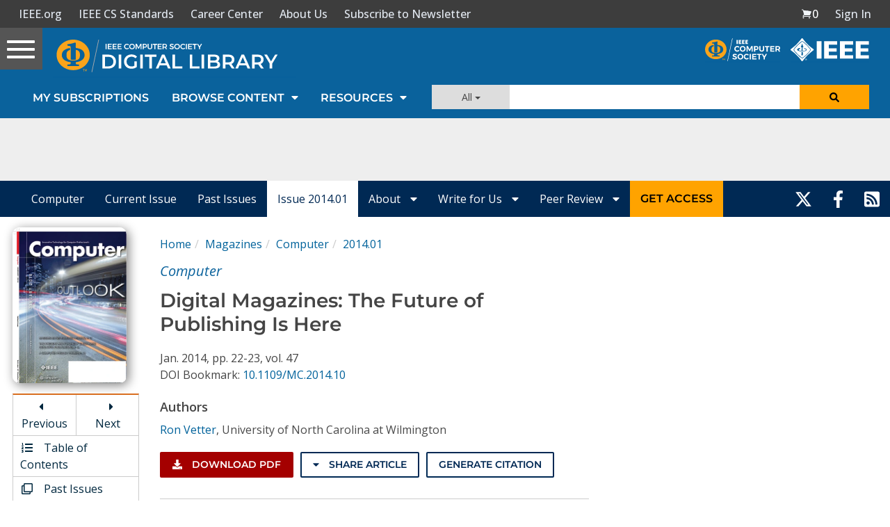

--- FILE ---
content_type: text/html; charset=utf-8
request_url: https://www.google.com/recaptcha/api2/aframe
body_size: 265
content:
<!DOCTYPE HTML><html><head><meta http-equiv="content-type" content="text/html; charset=UTF-8"></head><body><script nonce="YnepnUhVByFlHUcaDYX2Ow">/** Anti-fraud and anti-abuse applications only. See google.com/recaptcha */ try{var clients={'sodar':'https://pagead2.googlesyndication.com/pagead/sodar?'};window.addEventListener("message",function(a){try{if(a.source===window.parent){var b=JSON.parse(a.data);var c=clients[b['id']];if(c){var d=document.createElement('img');d.src=c+b['params']+'&rc='+(localStorage.getItem("rc::a")?sessionStorage.getItem("rc::b"):"");window.document.body.appendChild(d);sessionStorage.setItem("rc::e",parseInt(sessionStorage.getItem("rc::e")||0)+1);localStorage.setItem("rc::h",'1770071217577');}}}catch(b){}});window.parent.postMessage("_grecaptcha_ready", "*");}catch(b){}</script></body></html>

--- FILE ---
content_type: application/x-javascript
request_url: https://application.ieeecomputer.org/csdl-website/production/59.b465bd85abfe0908.js
body_size: 3050
content:
"use strict";(self.webpackChunknodejs_csdl_website=self.webpackChunknodejs_csdl_website||[]).push([[59],{8116:(T,M,o)=>{o.d(M,{_:()=>I});var E=o(731),h=o(6223),t=o(3184),u=o(1876),m=o(6362),i=o(7763),g=o(541),O=o(71);const a=["filterPeriodicalsInput"];function b(_,f){if(1&_&&(t.TgZ(0,"p",22),t._uU(1),t.qZA()),2&_){const r=t.oxw().$implicit;t.xp6(1),t.AsE(" ",null==r||null==r.currentIssue?null:r.currentIssue.label," ",null==r||null==r.currentIssue?null:r.currentIssue.year," ")}}function v(_,f){if(1&_&&(t.TgZ(0,"div",13)(1,"div",14)(2,"a",15)(3,"div",16),t._UZ(4,"csdl-periodical-cover-image",17),t.qZA(),t.TgZ(5,"div",18)(6,"h3",19),t._uU(7),t.qZA(),t.YNc(8,b,2,2,"p",20),t.qZA()()(),t._UZ(9,"br",21),t.qZA()),2&_){const r=f.$implicit,s=t.oxw();t.xp6(2),t.Q6J("routerLink",s.getPeriodicalHomeUrl(r)),t.xp6(2),t.Q6J("title",null==r?null:r.title)("periodical",r)("periodicalIssue",r.currentIssue)("showBorder",!0),t.xp6(3),t.Oqu(r.title),t.xp6(1),t.Q6J("ngIf",null==r||null==r.currentIssue?null:r.currentIssue.label)}}const L=function(){return["hideInPeriodicalListing"]},p=function(){return["title"]};let I=(()=>{class _{constructor(r,s){this.authService=r,this.ebookService=s,this.getIssueDownloadUrl=this.ebookService.getIssueDownloadUrl,this.getPeriodicalHomeUrl=this.ebookService.getPeriodicalHomeUrl}getPeriodicals(r){return this.periodicals&&this.periodicals.length?this.authService.isIndividualUserLoggedIn()||this.authService.isInstitutionLoggedIn()?this.periodicals:this.periodicals.filter(s=>!s.isOpenAccessJournal):[]}}return _.\u0275fac=function(r){return new(r||_)(t.Y36(E.$),t.Y36(h.u))},_.\u0275cmp=t.Xpm({type:_,selectors:[["csdl-periodical-list-logged-out"]],viewQuery:function(r,s){if(1&r&&t.Gf(a,7),2&r){let x;t.iGM(x=t.CRH())&&(s.filterPeriodicalsInput=x.first)}},inputs:{title:"title",periodicals:"periodicals"},decls:17,vars:13,consts:[[1,"container-fluid","pt-sm-4","pt-3","px-sm-2","px-0"],[1,"content-section","bg-white","border-grey","mx-3"],[1,"row","pl-5","pr-5","pt-3"],[1,"col-sm-6"],[1,"clearfix"],[1,"pull-left"],[1,"inline","content-section-title"],["type","text","aria-label","Filter Subscriptions by Title","placeholder","Filter Subscriptions by Title",1,"filter-list-input","form-control","mt-4",3,"ngModel","ngModelChange"],["filterPeriodicalsInput",""],[1,"mt","mb0"],[1,"pt-2","pb-5","px-5"],[1,"row","five-column-row","row-center","m-0"],["class","col-lg-5ths col-md-3 col-sm-4 col-xs-6 mt-5",4,"ngFor","ngForOf"],[1,"col-lg-5ths","col-md-3","col-sm-4","col-xs-6","mt-5"],[1,"periodical-item"],[2,"color","#4a4a4a",3,"routerLink"],[1,"periodical-list-cover-area"],[3,"title","periodical","periodicalIssue","showBorder"],[1,"mt-4","text-left"],[1,"periodical-title"],["class","",4,"ngIf"],[2,"clear","both"],[1,""]],template:function(r,s){1&r&&(t.TgZ(0,"div",0)(1,"div",1)(2,"div",2)(3,"div",3)(4,"div",4)(5,"div",5)(6,"h1",6),t._uU(7),t.qZA()()()(),t.TgZ(8,"div",3)(9,"input",7,8),t.NdJ("ngModelChange",function(C){return s.searchFilterKeyword=C}),t.qZA()()(),t._UZ(11,"hr",9),t.TgZ(12,"div",10)(13,"div",11),t.YNc(14,v,10,7,"div",12),t.ALo(15,"filterBy"),t.ALo(16,"filterBy"),t.qZA()()()()),2&r&&(t.xp6(7),t.Oqu(s.title),t.xp6(2),t.Q6J("ngModel",s.searchFilterKeyword),t.xp6(5),t.Q6J("ngForOf",t.Dn7(15,3,t.Dn7(16,7,s.getPeriodicals(s.periodicals),t.DdM(11,L),!1),t.DdM(12,p),s.searchFilterKeyword)))},directives:[u.Fj,u.JJ,u.On,m.sg,i.yS,g.K,m.O5],pipes:[O.RT],styles:[".periodical-list-cover-area[_ngcontent-%COMP%]{background:transparent;position:relative}.periodical-list-cover-wrapper[_ngcontent-%COMP%]{width:150px;height:205px;margin:5px auto}.periodical-item[_ngcontent-%COMP%]{color:#4a4a4a!important}.periodical-title[_ngcontent-%COMP%]{display:block;margin-top:10px;margin-bottom:10px;font-size:18px;font-weight:700!important;line-height:1.1;color:#000}.periodical-list-month-year-label[_ngcontent-%COMP%]{position:absolute;right:0px;bottom:0px;color:#fff;background:#454545;padding:5px;font-size:1.1rem;text-transform:uppercase}"]}),_})()},9113:(T,M,o)=>{o.d(M,{I:()=>O});var E=o(6362),h=o(1876),t=o(7763),u=o(71),m=o(2914),i=o(6107),g=o(3184);let O=(()=>{class a{}return a.\u0275fac=function(v){return new(v||a)},a.\u0275mod=g.oAB({type:a}),a.\u0275inj=g.cJS({imports:[[E.ez,h.u5,t.Bz,u.Ie,m.$,i.l]]}),a})()},7619:(T,M,o)=>{o.d(M,{k:()=>F});var E=o(6223),h=o(731),t=o(2218),u=o(5921),m=o(4519),i=o(3184),g=o(6362),O=o(5573),a=o(1876),b=o(9941),v=o(7763),L=o(541),p=o(5761),I=o(71),_=o(8280);const f=["filterPeriodicalsInput"];function r(l,c){if(1&l&&(i.TgZ(0,"div"),i._UZ(1,"csdl-periodical-list-open-access-journal",15),i.ALo(2,"periodicalOrderByTitle"),i.qZA()),2&l){const e=i.oxw();i.xp6(1),i.Q6J("periodicals",i.lcZ(2,1,e.periodicals))}}function s(l,c){if(1&l){const e=i.EpF();i.TgZ(0,"div",4)(1,"input",16,17),i.NdJ("ngModelChange",function(d){return i.CHM(e),i.oxw().searchFilterKeyword=d}),i.qZA()()}if(2&l){const e=i.oxw();i.xp6(1),i.Q6J("ngModel",e.searchFilterKeyword)}}function x(l,c){1&l&&i._UZ(0,"csdl-periodical-list-disclaimer")}function C(l,c){if(1&l){const e=i.EpF();i.TgZ(0,"div",18)(1,"a",19),i.NdJ("click",function(){return i.CHM(e),i.oxw().login()}),i._uU(2,"Log in to see my subscriptions."),i.qZA()()}}function y(l,c){1&l&&(i.TgZ(0,"div",20)(1,"p",21),i._uU(2,"You do not currently have any subscriptions."),i.qZA()())}function B(l,c){if(1&l&&(i.TgZ(0,"p",34),i._uU(1),i.qZA()),2&l){const e=i.oxw().$implicit;i.xp6(1),i.AsE(" ",null==e||null==e.currentIssue?null:e.currentIssue.label," ",null==e||null==e.currentIssue?null:e.currentIssue.year," ")}}function K(l,c){if(1&l&&(i.TgZ(0,"div",25)(1,"div",26)(2,"a",27)(3,"div",28),i._UZ(4,"csdl-periodical-cover-image",29),i.qZA(),i.TgZ(5,"div",30)(6,"h3",31),i._uU(7),i.qZA(),i.YNc(8,B,2,2,"p",32),i.qZA()()(),i._UZ(9,"br",33),i.qZA()),2&l){const e=c.$implicit,n=i.oxw(2);i.xp6(2),i.Q6J("routerLink",n.getPeriodicalHomeUrl(e)),i.xp6(2),i.Q6J("title",null==e?null:e.title)("periodical",e)("periodicalIssue",e.currentIssue)("showBorder",!0),i.xp6(3),i.Oqu(e.title),i.xp6(1),i.Q6J("ngIf",null==e||null==e.currentIssue?null:e.currentIssue.label)}}const D=function(){return["hideInPeriodicalListing"]},A=function(){return["title"]};function S(l,c){if(1&l&&(i.TgZ(0,"div",22)(1,"div",23),i.YNc(2,K,10,7,"div",24),i.ALo(3,"periodicalOrderByTitle"),i.ALo(4,"filterBy"),i.ALo(5,"filterBy"),i.ALo(6,"discontinuedPeriodicalsPipe"),i.qZA()()),2&l){const e=i.oxw();i.xp6(2),i.Q6J("ngForOf",i.lcZ(3,1,i.Dn7(4,3,i.Dn7(5,7,i.xi3(6,11,e.getSubscribedPeriodicals(e.subscriptions,e.periodicals),!1),i.DdM(14,D),!1),i.DdM(15,A),e.searchFilterKeyword)))}}function R(l,c){if(1&l&&(i.TgZ(0,"p",34),i._uU(1),i.qZA()),2&l){const e=i.oxw().$implicit;i.xp6(1),i.AsE(" ",null==e||null==e.currentIssue?null:e.currentIssue.label," ",null==e||null==e.currentIssue?null:e.currentIssue.year," ")}}function W(l,c){if(1&l&&(i.TgZ(0,"div",25)(1,"div",26)(2,"a",27)(3,"div",28),i._UZ(4,"csdl-periodical-cover-image",29),i.qZA(),i.TgZ(5,"div",30)(6,"h3",31),i._uU(7),i.qZA(),i.YNc(8,R,2,2,"p",32),i.qZA()()(),i._UZ(9,"br",33),i.qZA()),2&l){const e=c.$implicit,n=i.oxw(2);i.xp6(2),i.Q6J("routerLink",n.getPeriodicalHomeUrl(e)),i.xp6(2),i.Q6J("title",null==e?null:e.title)("periodical",e)("periodicalIssue",e.currentIssue)("showBorder",!0),i.xp6(3),i.Oqu(e.title),i.xp6(1),i.Q6J("ngIf",null==e||null==e.currentIssue?null:e.currentIssue.label)}}function J(l,c){if(1&l){const e=i.EpF();i.TgZ(0,"div",35)(1,"div",2)(2,"div",3)(3,"div",4)(4,"div",5)(5,"div",6)(6,"h4",7),i._uU(7),i.qZA()()()(),i.TgZ(8,"div",36)(9,"input",16,17),i.NdJ("ngModelChange",function(d){return i.CHM(e),i.oxw().searchFilterKeyword2=d}),i.qZA()()(),i._UZ(11,"hr",10),i.TgZ(12,"div",37)(13,"input",38,17),i.NdJ("ngModelChange",function(d){return i.CHM(e),i.oxw().searchFilterKeyword2=d}),i.qZA()(),i.TgZ(15,"div",22)(16,"div",23),i.YNc(17,W,10,7,"div",24),i.ALo(18,"periodicalOrderByTitle"),i.ALo(19,"filterBy"),i.ALo(20,"filterBy"),i.qZA()()()()}if(2&l){const e=i.oxw();i.xp6(7),i.hij("Add to My ",e.getTitleKeyword(e.pubType)," Subscriptions"),i.xp6(2),i.Q6J("ngModel",e.searchFilterKeyword2),i.xp6(4),i.Q6J("ngModel",e.searchFilterKeyword2),i.xp6(4),i.Q6J("ngForOf",i.lcZ(18,4,i.Dn7(19,6,i.Dn7(20,10,e.getUnsubscribedPeriodicals(e.subscriptions,e.periodicals),i.DdM(14,D),!1),i.DdM(15,A),e.searchFilterKeyword2)))}}let F=(()=>{class l{constructor(e,n,d){this.ebookService=e,this.authService=n,this.authorizationService=d,this.ngUnsubscribe=new t.xQ,this.getPeriodicalHomeUrl=this.ebookService.getPeriodicalHomeUrl}ngOnInit(){this.ebookService.getPeriodicals(this.pubType).pipe((0,u.R)(this.ngUnsubscribe)).subscribe(e=>{this.periodicals=e}),this.authService.getAuthorizationsObservable().pipe((0,u.R)(this.ngUnsubscribe)).subscribe(e=>{this.subscriptions=e})}ngOnDestroy(){this.ngUnsubscribe.next(),this.ngUnsubscribe.complete()}getTitleKeyword(e){return"magazine"===e?"Magazine":"journal"===e?"Journal":null}getSubscribedPeriodicals(e,n){return this.authorizationService.getSubscribedPeriodicals(e,n)}getUnsubscribedPeriodicals(e,n){return this.authorizationService.getUnsubscribedPeriodicals(e,n)}login(){this.authService.openLoginModal()}isLoggedIn(){return this.authService.isIndividualUserLoggedIn()||this.authService.isInstitutionLoggedIn()}}return l.\u0275fac=function(e){return new(e||l)(i.Y36(E.u),i.Y36(h.$),i.Y36(m.Z))},l.\u0275cmp=i.Xpm({type:l,selectors:[["csdl-subscription-list"]],viewQuery:function(e,n){if(1&e&&i.Gf(f,7),2&e){let d;i.iGM(d=i.CRH())&&(n.filterPeriodicalsInput=d.first)}},inputs:{pubType:"pubType"},decls:19,vars:8,consts:[[4,"ngIf"],[1,"container-fluid","pt-sm-4","pt-3","px-sm-2","px-0"],[1,"content-section","bg-white","border-grey","mx-3"],[1,"row","pl-5","pr-5","pt-3"],[1,"col-sm-6"],[1,"clearfix"],[1,"pull-left"],[1,"inline","content-section-title"],[1,"hidden-xs"],["class","col-sm-6",4,"ngIf"],[1,"mt","mb0"],["class","m-xl p-sm text-center",4,"ngIf"],["class","m-xl p-xl text-center",4,"ngIf"],["class","pt-2 pb-5 px-5",4,"ngIf"],["class","container-fluid pt-sm-4 pt-4 px-sm-2 px-0",4,"ngIf"],[3,"periodicals"],["type","text","aria-label","Filter Subscriptions by Title","placeholder","Filter Subscriptions by Title",1,"filter-list-input","form-control","mt-4",3,"ngModel","ngModelChange"],["filterPeriodicalsInput",""],[1,"m-xl","p-sm","text-center"],["role","button","href","javascript: void(0);",1,"dark-link","big-link",3,"click"],[1,"m-xl","p-xl","text-center"],[1,"big-link"],[1,"pt-2","pb-5","px-5"],[1,"row","five-column-row","row-center","m-0"],["class","col-lg-5ths col-md-3 col-sm-4 col-xs-6 mt-5",4,"ngFor","ngForOf"],[1,"col-lg-5ths","col-md-3","col-sm-4","col-xs-6","mt-5"],[1,"periodical-item"],[2,"color","#4a4a4a",3,"routerLink"],[1,"periodical-list-cover-area"],[3,"title","periodical","periodicalIssue","showBorder"],[1,"mt-4","text-left"],[1,"periodical-title"],["class","",4,"ngIf"],[2,"clear","both"],[1,""],[1,"container-fluid","pt-sm-4","pt-4","px-sm-2","px-0"],[1,"col-sm-6","hidden-xs"],[1,"visible-xs"],["type","text","placeholder","Filter Subscriptions by Title","aria-label","Filter Subscriptions by Title",1,"filter-list-input","form-control",3,"ngModel","ngModelChange"]],template:function(e,n){if(1&e&&(i.YNc(0,r,3,3,"div",0),i.TgZ(1,"div",1)(2,"div",2)(3,"div",3)(4,"div",4)(5,"div",5)(6,"div",6)(7,"h4",7),i._uU(8,"My "),i.TgZ(9,"span",8),i._uU(10),i.qZA(),i._uU(11," Subscriptions"),i.qZA()()()(),i.YNc(12,s,3,1,"div",9),i.qZA(),i.YNc(13,x,1,0,"csdl-periodical-list-disclaimer",0),i._UZ(14,"hr",10),i.YNc(15,C,3,0,"div",11),i.YNc(16,y,3,0,"div",12),i.YNc(17,S,7,16,"div",13),i.qZA()(),i.YNc(18,J,21,16,"div",14)),2&e){let d,P,U,Z;i.Q6J("ngIf","journal"===n.pubType),i.xp6(10),i.Oqu(n.getTitleKeyword(n.pubType)),i.xp6(2),i.Q6J("ngIf",n.isLoggedIn()),i.xp6(1),i.Q6J("ngIf",n.isLoggedIn()&&(null==(d=n.getSubscribedPeriodicals(n.subscriptions,n.periodicals))?null:d.length)),i.xp6(2),i.Q6J("ngIf",!n.isLoggedIn()),i.xp6(1),i.Q6J("ngIf",n.isLoggedIn()&&!(null!=(P=n.getSubscribedPeriodicals(n.subscriptions,n.periodicals))&&P.length)),i.xp6(1),i.Q6J("ngIf",n.isLoggedIn()&&(null==(U=n.getSubscribedPeriodicals(n.subscriptions,n.periodicals))?null:U.length)),i.xp6(1),i.Q6J("ngIf",n.isLoggedIn()&&(null==(Z=n.getUnsubscribedPeriodicals(n.subscriptions,n.periodicals))?null:Z.length))}},directives:[g.O5,O.Z,a.Fj,a.JJ,a.On,b.K,g.sg,v.yS,L.K],pipes:[p.t,I.RT,_.Z],styles:[".periodical-list-cover-area[_ngcontent-%COMP%]{background:transparent;position:relative}.periodical-list-cover-wrapper[_ngcontent-%COMP%]{width:150px;height:205px;margin:5px auto}.periodical-item[_ngcontent-%COMP%]{color:#4a4a4a!important}.periodical-title[_ngcontent-%COMP%]{display:block;margin-top:10px;margin-bottom:10px;font-size:18px;font-weight:700!important;line-height:1.1;color:#000}.periodical-list-month-year-label[_ngcontent-%COMP%]{position:absolute;right:0px;bottom:0px;color:#fff;background:#454545;padding:5px;font-size:1.1rem;text-transform:uppercase}"]}),l})()},8237:(T,M,o)=>{o.d(M,{g:()=>L});var E=o(6362),h=o(1876),t=o(7763),u=o(71),m=o(1650),i=o(2914),g=o(8041),O=o(2545),a=o(6107),b=o(1075),v=o(3184);let L=(()=>{class p{}return p.\u0275fac=function(_){return new(_||p)},p.\u0275mod=v.oAB({type:p}),p.\u0275inj=v.cJS({imports:[[E.ez,h.u5,t.Bz,u.Ie,m.R,i.$,g.r,O.f,a.l,b.m]]}),p})()}}]);

--- FILE ---
content_type: text/javascript
request_url: https://polo.feathr.co/v1/analytics/match/script.js?a_id=5cdda43ba3a493000bf82f7f&pk=feathr
body_size: -281
content:
(function (w) {
    
        
    if (typeof w.feathr === 'function') {
        w.feathr('integrate', 'ttd', '698124ac89fb4e00025d852d');
    }
        
        
    if (typeof w.feathr === 'function') {
        w.feathr('match', '698124ac89fb4e00025d852d');
    }
        
    
}(window));

--- FILE ---
content_type: application/javascript
request_url: https://prism.app-us1.com/?a=224472483&u=https%3A%2F%2Fwww.computer.org%2Fcsdl%2Fmagazine%2Fco%2F2014%2F01%2Fmco2014010022%2F13rRUEgs2EJ
body_size: 124
content:
window.visitorGlobalObject=window.visitorGlobalObject||window.prismGlobalObject;window.visitorGlobalObject.setVisitorId('9e6c913f-1499-4b18-970d-b38971200a41', '224472483');window.visitorGlobalObject.setWhitelistedServices('tracking', '224472483');